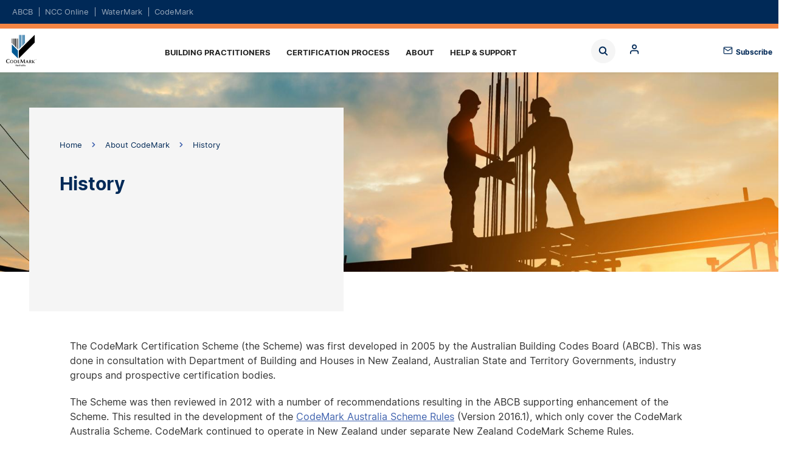

--- FILE ---
content_type: text/html; charset=UTF-8
request_url: https://codemark.abcb.gov.au/about-codemark/history
body_size: 8672
content:
<!DOCTYPE html>
<html lang="en" dir="ltr" prefix="og: https://ogp.me/ns#">
  <head>
<!-- Google tag (gtag.js) -->
<script async src="https://www.googletagmanager.com/gtag/js?id=G-7X97CHNZ28"></script>
<script>
	window.dataLayer = window.dataLayer || [];
function gtag() {
dataLayer.push(arguments);
}
gtag('js', new Date());

gtag('config', 'G-7X97CHNZ28');
</script>


    <meta charset="utf-8" />
<noscript><style>form.antibot * :not(.antibot-message) { display: none !important; }</style>
</noscript><style>body #backtotop {background: #9f5aa3;border-color: #9f5aa3;color: #fff;}body #backtotop:hover { background: #9f5aa3; border-color: #9f5aa3; }</style>
<meta name="description" content="The CodeMark Certification Scheme was first developed in 2009 in consultation with Australian and New Zealand Governments, industry groups and prospective certification bodies.
" />
<link rel="canonical" href="https://codemark.abcb.gov.au/about-codemark/history" />
<link rel="image_src" href="/sites/default/files/card-image/2021-07/shutterstock_779182138%20%281%29.jpg" />
<meta property="og:site_name" content="CodeMark" />
<meta property="og:type" content="Page" />
<meta property="og:url" content="https://codemark.abcb.gov.au/about-codemark/history" />
<meta property="og:title" content="History" />
<meta property="og:description" content="The CodeMark Certification Scheme was first developed in 2009 in consultation with Australian and New Zealand Governments, industry groups and prospective certification bodies." />
<meta property="og:image" content="https://codemark.abcb.gov.au/sites/default/files/card-image/2021-07/shutterstock_779182138%20%281%29.jpg" />
<meta name="twitter:card" content="summary_large_image" />
<meta name="twitter:title" content="History" />
<meta name="twitter:site" content="@IndustryGovAu" />
<meta name="twitter:description" content="The CodeMark Certification Scheme was first developed in 2009 in consultation with Australian and New Zealand Governments, industry groups and prospective certification bodies." />
<meta name="twitter:url" content="https://codemark.abcb.gov.au/about-codemark/history" />
<meta name="twitter:image" content="https://codemark.abcb.gov.au/sites/default/files/card-image/2021-07/shutterstock_779182138%20%281%29.jpg" />
<meta name="twitter:image:alt" content="Silhouette of engineer and construction team working at site over blurred background sunset pastel for industry background with Light fair." />
<meta name="MobileOptimized" content="width" />
<meta name="HandheldFriendly" content="true" />
<meta name="viewport" content="width=device-width, initial-scale=1, maximum-scale=5, user-scalable=yes" />

    <title>History | CodeMark</title>
    <link rel="stylesheet" media="all" href="/sites/default/files/css/css_1zyMHn2QqLg3V0eSyKkqa2jLIGzS24DKYmiPeHLpHzs.css?delta=0&amp;language=en&amp;theme=abcb_theme&amp;include=eJxNjlEKwzAMQy-UNkcKjus1oW5tYoeut1_6sXUgxEMCIciYkxfaKa4sGXgyv7gea4CnkZMnhCbdiEMG3JLLkMY_Tk5vDyjMoFYzC24RpVG4LS6tK_AM3QVlVyanoNBgbaDFvvWTzP3QnrlaoSVYV2qvwfFH6X5J6Sx1DNllTvs4Y_QB5lVRqw" />
<link rel="stylesheet" media="all" href="/sites/default/files/css/css_o1K9syoBg2-H_MK-1aNxpnVjH71gWDy4byZLJMCLv3c.css?delta=1&amp;language=en&amp;theme=abcb_theme&amp;include=eJxNjlEKwzAMQy-UNkcKjus1oW5tYoeut1_6sXUgxEMCIciYkxfaKa4sGXgyv7gea4CnkZMnhCbdiEMG3JLLkMY_Tk5vDyjMoFYzC24RpVG4LS6tK_AM3QVlVyanoNBgbaDFvvWTzP3QnrlaoSVYV2qvwfFH6X5J6Sx1DNllTvs4Y_QB5lVRqw" />
<link rel="stylesheet" media="print" href="/sites/default/files/css/css_-kg4YH9y9A9qOIeg14T2hSJzqOQyPcfp3fB_isQYBmU.css?delta=2&amp;language=en&amp;theme=abcb_theme&amp;include=eJxNjlEKwzAMQy-UNkcKjus1oW5tYoeut1_6sXUgxEMCIciYkxfaKa4sGXgyv7gea4CnkZMnhCbdiEMG3JLLkMY_Tk5vDyjMoFYzC24RpVG4LS6tK_AM3QVlVyanoNBgbaDFvvWTzP3QnrlaoSVYV2qvwfFH6X5J6Sx1DNllTvs4Y_QB5lVRqw" />
<link rel="stylesheet" media="all" href="/sites/default/files/css/css_L-mzP7wGk2WWWSkS1UPvh7HWV6whudBmWRapzq5H1YY.css?delta=3&amp;language=en&amp;theme=abcb_theme&amp;include=eJxNjlEKwzAMQy-UNkcKjus1oW5tYoeut1_6sXUgxEMCIciYkxfaKa4sGXgyv7gea4CnkZMnhCbdiEMG3JLLkMY_Tk5vDyjMoFYzC24RpVG4LS6tK_AM3QVlVyanoNBgbaDFvvWTzP3QnrlaoSVYV2qvwfFH6X5J6Sx1DNllTvs4Y_QB5lVRqw" />

    <script type="application/json" data-drupal-selector="drupal-settings-json">{"path":{"baseUrl":"\/","pathPrefix":"","currentPath":"node\/197","currentPathIsAdmin":false,"isFront":false,"currentLanguage":"en"},"pluralDelimiter":"\u0003","suppressDeprecationErrors":true,"ajaxPageState":{"libraries":"[base64]","theme":"abcb_theme","theme_token":null},"ajaxTrustedUrl":{"\/search":true},"gtag":{"tagId":"G-7X97CHNZ28","consentMode":false,"otherIds":["G-DE8H8SFX8R"],"events":[],"additionalConfigInfo":[]},"back_to_top":{"back_to_top_button_trigger":100,"back_to_top_speed":1200,"back_to_top_prevent_on_mobile":false,"back_to_top_prevent_in_admin":true,"back_to_top_button_type":"text","back_to_top_button_text":"Back to top"},"clientside_validation_jquery":{"validate_all_ajax_forms":2,"force_validate_on_blur":false,"force_html5_validation":false,"messages":{"required":"This field is required.","remote":"Please fix this field.","email":"Please enter a valid email address.","url":"Please enter a valid URL.","date":"Please enter a valid date.","dateISO":"Please enter a valid date (ISO).","number":"Please enter a valid number.","digits":"Please enter only digits.","equalTo":"Please enter the same value again.","maxlength":"Please enter no more than {0} characters.","minlength":"Please enter at least {0} characters.","rangelength":"Please enter a value between {0} and {1} characters long.","range":"Please enter a value between {0} and {1}.","max":"Please enter a value less than or equal to {0}.","min":"Please enter a value greater than or equal to {0}.","step":"Please enter a multiple of {0}."}},"collapsiblock":{"active_pages":false,"slide_speed":200,"cookie_lifetime":null,"switcher_enabled":null,"switcher_class":null},"mathjax":{"config_type":0,"config":{"tex2jax":{"inlineMath":[["$","$"],["\\(","\\)"]],"processEscapes":"true"},"showProcessingMessages":"false","messageStyle":"none"}},"superfish":{"superfish-codemark":{"id":"superfish-codemark","sf":{"delay":200,"animation":{"opacity":"show","height":"show"},"speed":"fast","autoArrows":false,"dropShadows":false,"disableHI":true},"plugins":{"touchscreen":{"behaviour":0,"disableHover":0,"cloneParent":0,"mode":"window_width","breakpoint":1224},"smallscreen":{"cloneParent":0,"mode":"window_width","breakpoint":1224,"accordionButton":2},"supposition":true,"supersubs":{"minWidth":99,"maxWidth":99}}}},"csp":{"nonce":"RDK1m1joH0c7A84vO0R-iA"},"user":{"uid":0,"permissionsHash":"17fa556373d71ce2962ee441c801c27d2ec29d879256d4cd01625ae935a01508"}}</script>
<script src="/sites/default/files/js/js_1nIiOl4M34PgCy0Lz2D1stCXY0-Eg_K7MLn9URrE1A4.js?scope=header&amp;delta=0&amp;language=en&amp;theme=abcb_theme&amp;include=[base64]"></script>
<script src="/modules/contrib/google_tag/js/gtag.js?t8tl4m"></script>

    <link rel="apple-touch-icon" sizes="180x180" href="/themes/custom/abcb_theme/assets/favicons/apple-touch-icon.png">
    <link rel="icon" type="image/png" sizes="32x32" href="/themes/custom/abcb_theme/assets/favicons/favicon-32x32.png">
    <link rel="icon" type="image/png" sizes="16x16" href="/themes/custom/abcb_theme/assets/favicons/favicon-16x16.png">
    <link rel="manifest" href="/themes/custom/abcb_theme/assets/favicons/site.webmanifest">
    <link rel="mask-icon" href="/themes/custom/abcb_theme/assets/favicons/safari-pinned-tab.svg" color="#5bbad5">
    <link rel="shortcut icon" href="/themes/custom/abcb_theme/assets/favicons/favicon.ico">
    <meta name="msapplication-TileColor" content="#da532c">
    <meta name="msapplication-config" content="/themes/custom/abcb_theme/assets/favicons/browserconfig.xml">
    <meta name="theme-color" content="#ffffff">


  
                              <script>!function(e){var n="https://s.go-mpulse.net/boomerang/";if("False"=="True")e.BOOMR_config=e.BOOMR_config||{},e.BOOMR_config.PageParams=e.BOOMR_config.PageParams||{},e.BOOMR_config.PageParams.pci=!0,n="https://s2.go-mpulse.net/boomerang/";if(window.BOOMR_API_key="VQ93E-HVCKT-YNK4M-WME3P-G8HDR",function(){function e(){if(!o){var e=document.createElement("script");e.id="boomr-scr-as",e.src=window.BOOMR.url,e.async=!0,i.parentNode.appendChild(e),o=!0}}function t(e){o=!0;var n,t,a,r,d=document,O=window;if(window.BOOMR.snippetMethod=e?"if":"i",t=function(e,n){var t=d.createElement("script");t.id=n||"boomr-if-as",t.src=window.BOOMR.url,BOOMR_lstart=(new Date).getTime(),e=e||d.body,e.appendChild(t)},!window.addEventListener&&window.attachEvent&&navigator.userAgent.match(/MSIE [67]\./))return window.BOOMR.snippetMethod="s",void t(i.parentNode,"boomr-async");a=document.createElement("IFRAME"),a.src="about:blank",a.title="",a.role="presentation",a.loading="eager",r=(a.frameElement||a).style,r.width=0,r.height=0,r.border=0,r.display="none",i.parentNode.appendChild(a);try{O=a.contentWindow,d=O.document.open()}catch(_){n=document.domain,a.src="javascript:var d=document.open();d.domain='"+n+"';void(0);",O=a.contentWindow,d=O.document.open()}if(n)d._boomrl=function(){this.domain=n,t()},d.write("<bo"+"dy onload='document._boomrl();'>");else if(O._boomrl=function(){t()},O.addEventListener)O.addEventListener("load",O._boomrl,!1);else if(O.attachEvent)O.attachEvent("onload",O._boomrl);d.close()}function a(e){window.BOOMR_onload=e&&e.timeStamp||(new Date).getTime()}if(!window.BOOMR||!window.BOOMR.version&&!window.BOOMR.snippetExecuted){window.BOOMR=window.BOOMR||{},window.BOOMR.snippetStart=(new Date).getTime(),window.BOOMR.snippetExecuted=!0,window.BOOMR.snippetVersion=12,window.BOOMR.url=n+"VQ93E-HVCKT-YNK4M-WME3P-G8HDR";var i=document.currentScript||document.getElementsByTagName("script")[0],o=!1,r=document.createElement("link");if(r.relList&&"function"==typeof r.relList.supports&&r.relList.supports("preload")&&"as"in r)window.BOOMR.snippetMethod="p",r.href=window.BOOMR.url,r.rel="preload",r.as="script",r.addEventListener("load",e),r.addEventListener("error",function(){t(!0)}),setTimeout(function(){if(!o)t(!0)},3e3),BOOMR_lstart=(new Date).getTime(),i.parentNode.appendChild(r);else t(!1);if(window.addEventListener)window.addEventListener("load",a,!1);else if(window.attachEvent)window.attachEvent("onload",a)}}(),"".length>0)if(e&&"performance"in e&&e.performance&&"function"==typeof e.performance.setResourceTimingBufferSize)e.performance.setResourceTimingBufferSize();!function(){if(BOOMR=e.BOOMR||{},BOOMR.plugins=BOOMR.plugins||{},!BOOMR.plugins.AK){var n=""=="true"?1:0,t="",a="ck6gjrax3thiq2lk7jlq-f-677919681-clientnsv4-s.akamaihd.net",i="false"=="true"?2:1,o={"ak.v":"39","ak.cp":"1742213","ak.ai":parseInt("1127897",10),"ak.ol":"0","ak.cr":8,"ak.ipv":4,"ak.proto":"h2","ak.rid":"8c46ee77","ak.r":41406,"ak.a2":n,"ak.m":"b","ak.n":"ff","ak.bpcip":"18.188.100.0","ak.cport":37038,"ak.gh":"23.216.9.136","ak.quicv":"","ak.tlsv":"tls1.3","ak.0rtt":"","ak.0rtt.ed":"","ak.csrc":"-","ak.acc":"","ak.t":"1768618583","ak.ak":"hOBiQwZUYzCg5VSAfCLimQ==[base64]/nCp5flRLC5GMqghDKkrCPPkN/S26BcbHSmzyrXlCFzt2QZVWTqqeSBERn54IhQKkqDk37MUrfS9LHtNL11ZFgb5wJMqyyL3ZtG5MMSZg=","ak.pv":"5","ak.dpoabenc":"","ak.tf":i};if(""!==t)o["ak.ruds"]=t;var r={i:!1,av:function(n){var t="http.initiator";if(n&&(!n[t]||"spa_hard"===n[t]))o["ak.feo"]=void 0!==e.aFeoApplied?1:0,BOOMR.addVar(o)},rv:function(){var e=["ak.bpcip","ak.cport","ak.cr","ak.csrc","ak.gh","ak.ipv","ak.m","ak.n","ak.ol","ak.proto","ak.quicv","ak.tlsv","ak.0rtt","ak.0rtt.ed","ak.r","ak.acc","ak.t","ak.tf"];BOOMR.removeVar(e)}};BOOMR.plugins.AK={akVars:o,akDNSPreFetchDomain:a,init:function(){if(!r.i){var e=BOOMR.subscribe;e("before_beacon",r.av,null,null),e("onbeacon",r.rv,null,null),r.i=!0}return this},is_complete:function(){return!0}}}}()}(window);</script></head>
  <body class="codemark node node-abcb_page node-197 abcb-prod node-history--codemark path-node page-node-type-abcb-page">

        <a href="#main-content" class="visually-hidden focusable skip-link">
      Skip to main content
    </a>
    
      <div class="dialog-off-canvas-main-canvas" data-off-canvas-main-canvas>
    <header class="page-header">
  <div class="region region-domain content-inverse content-inline">
  <div class="container">
    <div class="container-content width-container">
      <div id="block-dom-nav" class="block block-domains">
  
    
      <ul region="domain"><li><a href="https://www.abcb.gov.au/">ABCB</a></li><li><a href="https://ncc.abcb.gov.au/">NCC Online</a></li><li><a href="https://watermark.abcb.gov.au/">WaterMark</a></li><li><a href="https://codemark.abcb.gov.au/" class="active">CodeMark</a></li></ul>
  </div>

    </div>
  </div>
</div>

  
  <div class="container">
    <div class="container-content padding-none width-container">
      <div class="menu-bar">
        <div class="logo"><a href="https://codemark.abcb.gov.au/">Home</a></div>
        <div class="region region-search">
  <label for="views-exposed-filter-blockacquia-search-block-1-block" class="block-toggle block-toggle-label views-exposed-filter-blockacquia-search-block-1-block"><span>Block</span></label>
<input type="checkbox" id="views-exposed-filter-blockacquia-search-block-1-block" name="block" class="block-toggle block-toggle-checkbox" />
<div class="views-exposed-form block block- block-search container-inline" data-drupal-selector="views-exposed-form-acquia-search-block-1" id="block-abcb-theme-exposedformacquia-searchblock-1">
  
    
      <form region="search" action="/search" method="get" id="views-exposed-form-acquia-search-block-1" accept-charset="UTF-8">
  <div class="js-form-item form-item js-form-type-search-api-autocomplete form-item-search js-form-item-search form-no-label">
        <input placeholder="Search" data-drupal-selector="edit-search" class="form-autocomplete form-text" data-autocomplete-path="/views-autocomplete-filters/acquia_search/block_1/search_api_fulltext/0" data-msg-maxlength="This field has a maximum length of 128." type="text" id="edit-search" name="search" value="" size="30" maxlength="128" />

        </div>
<div data-drupal-selector="edit-actions" class="form-actions js-form-wrapper form-wrapper" id="edit-actions"><input data-drupal-selector="edit-submit-acquia-search" type="submit" id="edit-submit-acquia-search" value="Search" class="button js-form-submit form-submit" />
</div>


</form>

  </div>

<label for="system-menu-blockanonymous-block" class="block-toggle block-toggle-label system-menu-blockanonymous-block"><span>Block</span></label>
<input type="checkbox" id="system-menu-blockanonymous-block" name="block" class="block-toggle block-toggle-checkbox" />
<div id="block-anonymous" class="block block-anonymous block-search container-inline">
  
    
      

  
  <ul class="menu menu-level-0">
            
      <li>
                          
        <div  class="menu-style-standard" aria-label="content-wrapped">

  
</div>
<a href="/login" class="mlid-901 menu-link-0" data-drupal-link-system-path="node/13281">Log in</a>
  


              </li>
                  
      <li>
                          
        <div  class="menu-style-standard" aria-label="content-wrapped">

  
</div>
<a href="/register" class="mlid-906 menu-link-0" data-drupal-link-system-path="node/13286">Register</a>
  


              </li>
                  
      <li>
                          
        <div  class="menu-style-standard" aria-label="content-wrapped">

  
</div>
<a href="/reset-password" class="mlid-911 menu-link-0" data-drupal-link-system-path="node/13291">Reset password</a>
  


              </li>
          </ul>
  

  </div>


</div>

        <span class="subscribe"><a href="https://comms.abcb.gov.au/link/id/zzzz672218df3bbbb361Pzzzz672312bc1c383113/page.html?" target="_blank">Subscribe</a></span>
        <div class="region region-menu">
  <div id="block-abcb-theme-codemark" class="block block-codemark">
  
    
      
<ul id="superfish-codemark" class="menu sf-menu sf-codemark sf-horizontal sf-style-white" role="menu" aria-label="Menu">
  

            
  <li id="codemark-menu-link-content310d2249-0356-4426-9828-6ce0bf8052eb" class="sf-depth-1 menuparent sf-first" role="none">
    
          <a href="/building-practitioners" class="sf-depth-1 menuparent" role="menuitem" aria-haspopup="true" aria-expanded="false">Building practitioners</a>
    
    
    
              <ul role="menu">
      
      

  
  <li id="codemark-menu-link-content927edb1d-4764-4418-9a67-1ee54c17365f" class="sf-depth-2 sf-no-children sf-first" role="none">
    
          <a href="/building-practitioners/what-codemark" class="sf-depth-2" role="menuitem">What is CodeMark?</a>
    
    
    
    
      </li>


  
  <li id="codemark-menu-link-content5101b418-4e29-4f46-acac-41da1af4a3ec" class="sf-depth-2 sf-no-children" role="none">
    
          <a href="/building-practitioners/check-products" class="sf-depth-2" role="menuitem">Check a product</a>
    
    
    
    
      </li>


  
  <li id="codemark-menu-link-content041f346c-b76b-4b51-a6d8-2d3f7286105f" class="sf-depth-2 sf-no-children sf-last" role="none">
    
          <a href="/building-practitioners/report-product" class="sf-depth-2" role="menuitem">Report a product</a>
    
    
    
    
      </li>



              </ul>
      
    
    
      </li>


            
  <li id="codemark-menu-link-contentaea7d04c-be3d-4074-b58c-0644df73dcb8" class="sf-depth-1 menuparent" role="none">
    
          <a href="/process" class="sf-depth-1 menuparent" role="menuitem" aria-haspopup="true" aria-expanded="false">Certification process</a>
    
    
    
              <ul role="menu">
      
      

  
  <li id="codemark-menu-link-content7ed7086f-472a-4945-b7d7-b915f54a0460" class="sf-depth-2 sf-no-children sf-first" role="none">
    
          <a href="/process/certification-bodies" class="sf-depth-2" role="menuitem">Certification Bodies</a>
    
    
    
    
      </li>


  
  <li id="codemark-menu-link-content56ac9658-073a-4294-aead-8d73d434dccf" class="sf-depth-2 sf-no-children" role="none">
    
          <a href="/process/certifying-product" class="sf-depth-2" role="menuitem">Certifying a product</a>
    
    
    
    
      </li>


  
  <li id="codemark-menu-link-contentbeb37c5c-adf9-453f-a975-3604391e63f9" class="sf-depth-2 sf-no-children sf-last" role="none">
    
          <a href="/process/certification-conformity" class="sf-depth-2" role="menuitem">Certification of Conformity</a>
    
    
    
    
      </li>



              </ul>
      
    
    
      </li>


            
  <li id="codemark-menu-link-content966ad479-ea6a-4846-b7ca-730222e24fa4" class="active-trail sf-depth-1 menuparent" role="none">
    
          <a href="/about-codemark" class="sf-depth-1 menuparent" role="menuitem" aria-haspopup="true" aria-expanded="false">About</a>
    
    
    
              <ul role="menu">
      
      

  
  <li id="codemark-menu-link-content3a5a92c4-b1b9-43ff-9660-286676c11a6e" class="sf-depth-2 sf-no-children sf-first" role="none">
    
          <a href="/about-codemark/how-it-works" class="sf-depth-2" role="menuitem">How it works</a>
    
    
    
    
      </li>


  
  <li id="codemark-menu-link-contenta07a958f-a946-4bc1-85c7-27b8430c2148" class="sf-depth-2 sf-no-children" role="none">
    
          <a href="/about-codemark/scheme-rules" class="sf-depth-2" role="menuitem">Scheme Rules</a>
    
    
    
    
      </li>


  
  <li id="codemark-menu-link-content7a822e9f-127f-45e1-8488-70ac61afe77e" class="sf-depth-2 sf-no-children" role="none">
    
          <a href="/resources" class="sf-depth-2" role="menuitem">Resource library</a>
    
    
    
    
      </li>


  
  <li id="codemark-menu-link-content03562b8b-a065-49c4-bb30-4e2961073617" class="active-trail sf-depth-2 sf-no-children sf-last" role="none">
    
          <a href="/about-codemark/history" class="is-active sf-depth-2" role="menuitem">History</a>
    
    
    
    
      </li>



              </ul>
      
    
    
      </li>


  
  <li id="codemark-menu-link-contenta14f1ac6-5f90-417c-b7fd-64647c4c5152" class="sf-depth-1 sf-no-children sf-last" role="none">
    
          <a href="/support" class="sf-depth-1" role="menuitem">Help &amp; Support</a>
    
    
    
    
      </li>


</ul>

  </div>

</div>

      </div>
    </div>
  </div>
</header>

  <div class="content-main">
    <div class="layout-container">
      
      <main class="region region-content clearfix" role="main">
        <div class="visually-hidden"><span id="main-content" tabindex="-1"></span></div>
        <div class="region region-content">
  <div data-drupal-messages-fallback class="hidden"></div><div id="block-abcb-theme-content" class="block block-main-page-content">
  
    
      <article class="node node--type-abcb-page node--promoted node--view-mode-full">
  <div class="banner" aria-label="banner">
				<div class="banner-image" style="--banner-image: url('https://codemark.abcb.gov.au/sites/default/files/styles/abcb_banner_xlarge/public/hero-image/2021-07/shutterstock_779182138%20%282%29.jpg?itok=byDJ8E6Q')"></div>
  	<div class="banner-primary-content container">
		<div class="width-container">
			<div class="banner-content">
									<div class="banner-breadcrumb">
						<div class="block block-breadcrumbs">
  
    
        <nav role="navigation" aria-labelledby="system-breadcrumb">
    <h2 id="system-breadcrumb" class="visually-hidden">Breadcrumb</h2>
    <ol>
          <li>
                  <a href="/">Home</a>
              </li>
          <li>
                  <a href="/about-codemark">About CodeMark</a>
              </li>
          <li>
                  History
              </li>
        </ol>
  </nav>

  </div>

					</div>
								
<span><h1>History</h1>
</span>


			</div>
		</div>
	</div>
	</div>

<div aria-label="content">
<div class="block block-messages block-system block-system-messages-block"><div data-drupal-messages-fallback class="hidden"></div></div><div aria-label="container" class="container background-default text" ><div class="container-content padding-none width-default"><section><p>The CodeMark Certification Scheme (the Scheme) was first developed in 2005 by the Australian Building Codes Board (ABCB). This was done&nbsp;in consultation with Department of Building and Houses in New Zealand, Australian State and Territory Governments, industry groups and prospective certification bodies.</p><p>The Scheme was then reviewed in 2012 with a number of recommendations resulting in the ABCB supporting enhancement of the Scheme. This resulted in the development of the&nbsp;<a href="https://abcb.gov.au/sites/default/files/resources/2022/CodeMark-Australia-scheme-rules-2016-2.pdf" title="The CodeMark Australia Scheme Rules">CodeMark Australia Scheme Rules</a>&nbsp;(Version 2016.1), which only cover the CodeMark Australia Scheme. CodeMark continued to operate in New Zealand under separate New Zealand CodeMark Scheme Rules.</p><p>To differentiate the CodeMark schemes that operate in Australia and New Zealand, the Australian scheme is called 'CodeMark Australia'. A new certification trade mark with this name was also introduced. While the ABCB retained oversight of the scheme on behalf of the Commonwealth and all States and Territories, the <a href="https://www.jas-anz.org/">Joint Accreditation System of Australia and New Zealand</a>&nbsp;retained its responsibility for both accrediting Certification Bodies and administration of the Scheme.</p></section></div></div></div>
<div class="accordion" data-selector="h3" aria-label="accordion">
  
</div>
<div aria-label="content">
</div>

</article>

  </div>

</div>

      </main>
    </div>
  </div>

<footer class="page-subscribe">
  <div class="container">
    <div class="container-content padding-none width-default">
      <div class="region region-subscribe">
  <div class="subscribe-block">
  <div id="block-abcb-theme-subscribefooter" class="block block-subscribe-footer">
    
        
                <div class="tex2jax_process"><p>Get the latest news and articles from the ABCB delivered straight to you. Subscribe to ABCB communications <a href="https://comms.abcb.gov.au/link/id/zzzz672218df3bbbb361Pzzzz672312bc1c383113/page.html?_gl=1*rs6xwt*_ga*NTEwODg4MjYzLjE3MjEwMjE4MDg.*_ga_7X97CHNZ28*MTczMTQ1NzgxOS4yMDUuMS4xNzMxNDU4NzA4LjU1LjAuMA..">here</a></p>
</div>
  


      </div>
</div>


</div>

	  </div>
  </div>
</footer>

<footer class="page-acknowledgement">
  <div class="container">
    <div class="container-content padding-none width-default">
      <div class="region region-acknowledgement">
  <div id="block-acknowledgement" class="block block-abcb-block">
  
    
      <p>In the spirit of reconciliation the Australian Building Codes Board acknowledges the Traditional Custodians of country throughout Australia and their connections to land, sea and community. We pay our respect to their elders past and present and extend that respect to all Aboriginal and Torres Strait Islander peoples today.</p>

  </div>

</div>

    </div>
  </div>
</footer>

<footer class="page-footer background-colored">
  <div class="container">
    <div class="container-content padding-none width-container">
      <div class="footer-bar">
        <div class="logo"><a href="https://codemark.abcb.gov.au/">Home</a></div>
        
        <div class="region region-info">
  <nav role="navigation" aria-labelledby="block-info-menu" id="block-info" class="block block-info">
            
  <h2 class="visually-hidden" id="block-info-menu">Info</h2>
  

        
              <ul region="info">
              <li>
        <a href="/copyright" data-drupal-link-system-path="node/99">Copyright</a>
              </li>
          <li>
        <a href="/privacy-policy" data-drupal-link-system-path="node/102">Privacy</a>
              </li>
          <li>
        <a href="/disclaimer" data-drupal-link-system-path="node/101">Disclaimer</a>
              </li>
          <li>
        <a href="/accessibility" data-drupal-link-system-path="node/100">Accessibility</a>
              </li>
          <li>
        <a href="/support" data-drupal-link-system-path="node/97">Help &amp; Support</a>
              </li>
        </ul>
  


  </nav>

</div>

        <div class="region region-social">
  <nav role="navigation" aria-labelledby="block-social-menu" id="block-social" class="block block-find-us-on">
      
  <h2 id="block-social-menu">Find us on:</h2>
  

        
              <ul region="social">
              <li>
        <a href="https://www.facebook.com/ABCB.NCC" title="Facebook">Facebook</a>
              </li>
          <li>
        <a href="https://www.linkedin.com/company/australian-building-codes-board/">LinkedIn</a>
              </li>
          <li>
        <a href="https://www.youtube.com/c/AustralianBuildingCodesBoard">Youtube</a>
              </li>
        </ul>
  


  </nav>

</div>

      </div>
    </div>
  </div>
</footer>

  </div>

    
    <a id="liveagent_button_online_5737F000000YF0v" class="liveagent-button" href="javascript://Chat" style="display: none;" title="Live agent chat"
       onClick="liveagent.startChat('5737F000000YF0v')">
      <!-- Online Chat Content -->
    </a>
    <a id="liveagent_button_offline_5737F000000YF0v" class="liveagent-button" href="/support" style="display: none;" title="Live agent chat">
      <!-- Offline Chat Content -->
    </a>
    <script src="/sites/default/files/js/js_UbfTmy8Kvj31BnbYet55CS6K2d7HwB7_FJ4n0UCic7g.js?scope=footer&amp;delta=0&amp;language=en&amp;theme=abcb_theme&amp;include=[base64]"></script>
<script src="https://cdn.jsdelivr.net/npm/js-cookie@3.0.5/dist/js.cookie.min.js"></script>
<script src="/modules/contrib/collapsiblock/theme/dist/collapsiblock.js?t8tl4m" type="module"></script>
<script src="/sites/default/files/js/js_jUOK6x8lOIX2iOQ6UkWgMTnyihci-gsmpVLaMvMOHs0.js?scope=footer&amp;delta=3&amp;language=en&amp;theme=abcb_theme&amp;include=[base64]"></script>
<script src="https://cdnjs.cloudflare.com/ajax/libs/mathjax/2.7.0/MathJax.js?config=TeX-AMS-MML_HTMLorMML"></script>
<script src="/sites/default/files/js/js_ugGoaMRJU1fjj2ALfrlqH1rD8XxIXdxEjCdRsJMNG8A.js?scope=footer&amp;delta=5&amp;language=en&amp;theme=abcb_theme&amp;include=[base64]"></script>


  </body>
</html>


--- FILE ---
content_type: image/svg+xml
request_url: https://codemark.abcb.gov.au/themes/custom/abcb_theme/assets/images/logos/codemark/codemark-inline-color.svg
body_size: 4893
content:
<?xml version="1.0" encoding="utf-8"?>
<!-- Generator: Adobe Illustrator 25.0.1, SVG Export Plug-In . SVG Version: 6.00 Build 0)  -->
<svg version="1.1" id="Logos" xmlns="http://www.w3.org/2000/svg" xmlns:xlink="http://www.w3.org/1999/xlink" x="0px" y="0px"
	 viewBox="0 0 294.54 314.91" style="enable-background:new 0 0 294.54 314.91;" xml:space="preserve">
<style type="text/css">
	.st0{fill-rule:evenodd;clip-rule:evenodd;fill:#005994;}
	.st1{fill-rule:evenodd;clip-rule:evenodd;}
</style>
<g>
	<path class="st0" d="M85.78,171.29l43.79,43.79V158.3l-43.79-43.79V171.29z M138.86,45.48v100.29l-2.31,2.31l-0.32,0.31V45.48
		H138.86z M141.3,143.33V45.48l2.63,0v95.23L141.3,143.33z M146.55,138.08v-92.6h2.63v89.97L146.55,138.08z M151.62,133.02V45.48
		l2.62,0v84.91L151.62,133.02z M156.69,127.95V45.47h2.81v79.66L156.69,127.95z M161.95,122.69V45.47h2.62v74.59L161.95,122.69z
		 M167.01,117.62V45.47l2.82,0v69.34L167.01,117.62z M172.26,112.37l0-66.91l2.62,0v64.28L172.26,112.37z M177.33,107.3V45.46
		l2.63,0v59.22L177.33,107.3z"/>
	<g>
		<path class="st1" d="M233.59,234.21c0,8.78,0,9.13-0.28,14.52c0.67-0.03,1.56-0.19,2.23-0.19c0.77,0,1.69,0.16,2.23,0.19
			c-0.29-3.38-0.29-6.93-0.29-10.44c3.39,3.73,5.88,7.24,8.14,10.44c0.92-0.06,1.94-0.19,2.72-0.19c0.6,0,1.33,0,2.84,0.19
			c-2.23-2.04-6.83-8.11-8.46-10.24l-1.69-2.24c2.33-2.55,2.84-3.03,4.44-4.6c1.33-1.31,3.57-3.44,5.2-4.82
			c-0.96,0.16-1.6,0.19-2.14,0.19c-0.54,0-1.15-0.07-1.5-0.19c-0.96,1.34-2.68,3.19-4.09,4.73c-1.82,1.98-3.1,3.32-5.46,5.39
			c0-1.66,0-3.48,0.03-5.08c0.03-1.15,0.03-3.48,0.26-5.04c-0.73,0.1-1.53,0.19-2.23,0.19c-0.67,0-1.5-0.12-2.23-0.19
			C233.57,230.03,233.59,230.57,233.59,234.21 M220.92,237.88c2.9-0.54,5.55-2.36,5.55-5.91c0-1.34-0.51-2.65-1.47-3.58
			c-1.37-1.31-2.93-1.57-5.01-1.57c-0.73,0-4.44,0.16-5.27,0.16c-1.63,0-2.45-0.09-3.19-0.16c0.22,4.12,0.22,4.57,0.22,8.75
			c0,6.16-0.03,6.86-0.28,13.15c0.7-0.1,1.47-0.19,2.2-0.19c0.8,0,1.5,0.13,2.14,0.19c0-0.83-0.13-4.95-0.13-5.88l0-4.53h0.77
			c1.72,2.43,3.71,5.23,5.33,7.76c0.48,0.73,1.18,1.91,1.66,2.65c0.96-0.13,1.34-0.19,2.59-0.19c1.15,0,1.95,0.09,2.84,0.19
			c-2.01-2.52-2.87-3.64-5.39-7.18c-0.48-0.67-1.18-1.72-1.66-2.4L220.92,237.88z M215.69,228.56c0.48-0.03,1.66-0.16,2.27-0.16
			c1.06,0,2.11,0.16,2.97,0.8c1.12,0.83,1.34,1.98,1.34,3.32c0,2.08-1.18,4.41-4.37,4.41c-0.83,0-1.6-0.07-2.21-0.1V228.56z
			 M197.84,239.83c-0.99,0.07-1.95,0.13-2.94,0.13c-1.11,0-2.2-0.09-3.32-0.13l3.25-7.85L197.84,239.83z M201.45,248.73
			c0.58-0.03,1.47-0.19,2.37-0.19c0.89,0,2.01,0.16,2.49,0.19c-1.44-3.09-3.55-7.92-4.76-10.69c-1.15-2.68-3.07-7.15-4.6-11.52
			c-0.35,0.09-0.67,0.16-1.02,0.16c-0.39,0-0.7-0.07-1.05-0.16c-0.77,2.62-2.62,6.77-5.84,13.98l-3.7,8.24
			c0.45-0.06,0.89-0.19,1.44-0.19c0.51,0,1.12,0.13,1.53,0.19c0.51-1.82,1.53-4.47,2.55-6.93c1.28-0.06,2.55-0.13,3.83-0.13
			c1.38,0,2.71,0.07,4.09,0.13l1.34,3.39L201.45,248.73z M153.21,220.86c-0.28,0.04-0.61,0.12-0.89,0.12
			c-0.32,0-0.61-0.04-0.93-0.12c-0.49,4.71-2.92,21.57-3.89,26.61l-0.24,1.26c0.53-0.12,1.06-0.24,1.71-0.24
			c0.49,0,1.14,0.08,1.87,0.24c0.28-6.1,0.97-12.35,1.7-18.04c0.57,1.06,3.45,6.18,4.06,7.35c3.05,5.89,4.07,7.6,5.61,10.69
			c0.24-0.04,0.53-0.08,0.77-0.08c0.29,0,0.53,0.04,0.81,0.08c2.4-5.52,6.94-13.81,9.66-18.44c0.12,1.71,1.1,9.91,1.3,11.78
			c0.08,0.73,0.29,4.34,0.37,5.16l0.12,1.5c1.26-0.16,1.99-0.24,2.76-0.24c0.57,0,1.95,0.12,2.93,0.24
			c-0.45-2.03-1.3-7.92-1.63-10.36c-0.65-4.88-1.18-9.35-1.62-14.14l-0.33-3.37c-0.28,0.09-0.57,0.12-0.85,0.12
			c-0.29,0-0.61-0.04-0.9-0.12c-4.14,8.29-5.93,11.66-9.74,18.36l-1.5,2.64l-2.19-3.9c-3.87-6.91-5-9.06-7.68-14.55L153.21,220.86z
			 M133.8,228.82c2.93,0,3.25,0,4.43,0.06l3,0.16c-0.1-0.25-0.16-0.7-0.16-1.18c0-0.39,0.07-0.64,0.16-1.02
			c-2.3,0.07-4.41,0.19-5.88,0.19c-1.72,0-4.21-0.1-5.78-0.19c0.23,3.19,0.29,9.35,0.29,10.7c0,1.47-0.07,5.36-0.13,7.21
			c-0.03,1.34-0.09,2.65-0.16,3.99c2.04-0.13,4.05-0.19,5.97-0.19c2.04,0,3.96,0.06,5.87,0.19c-0.13-0.35-0.16-0.67-0.16-1.15
			c0-0.44,0.03-0.77,0.16-1.05c-2.71,0.12-6.8,0.22-7.63,0.22v-8.65c1.47,0,2.97,0.03,4.44,0.07c0.8,0.03,1.63,0.1,2.45,0.16
			c-0.09-0.22-0.16-0.64-0.16-1.08c0-0.48,0.07-0.8,0.16-1.15c-1.69,0.19-5.27,0.22-6.89,0.22V228.82z M106.98,232.55
			c0-1.28,0.1-2.58,0.16-3.86c1.09-0.1,2.2-0.16,3.29-0.16c6.64,0,8.59,4.63,8.59,8.74c0,8.21-5.42,9.77-7.53,9.77
			c-0.8,0-3.64-0.12-4.34-0.16c-0.07-1.47-0.16-2.97-0.16-4.44L106.98,232.55z M123.39,237.15c0-3.32-1.21-6.19-3.67-8.11
			c-2.65-2.07-6.03-2.2-8.75-2.2c-1.92,0-3.8,0.16-5.52,0.16c-0.86,0-1.76-0.09-2.62-0.16c0.06,1.41,0.1,2.78,0.16,4.15
			c0.1,2.01,0.06,3.99,0.06,6c0,3.8,0,4.5-0.03,5.91l-0.19,5.84c0.99-0.06,2.01-0.16,3.01-0.16c1.94,0,3.93,0.16,5.87,0.16
			c2.62,0,4.69-0.38,6.93-1.82C121.63,245,123.39,241.65,123.39,237.15 M84.75,226.58c-6.45,0-12,3.58-12,11.69
			c0,6.99,5.27,10.92,11.91,10.92c7.09,0,11.91-4.57,11.91-11.69C96.57,229.84,90.72,226.58,84.75,226.58 M77.13,237.88
			c0-4.37,2.04-9.67,7.53-9.67c5.59,0,7.53,4.47,7.53,9.67c0,4.56-2.1,9.67-7.53,9.67C79.17,247.56,77.13,242.63,77.13,237.88
			 M69.07,222.57c-3.25-1.46-6.18-2.03-9.51-2.03c-10.85,0-15.85,6.54-15.84,14.71c0,9.14,6.58,14.06,14.51,14.06
			c3.7,0,7.19-0.85,10.28-2.56l0.45-4.02l-0.45-0.29c-1.83,2.16-4.39,4.63-9.39,4.63c-3.7,0-5.89-1.79-7.35-3.7
			c-2.48-3.29-2.48-7.07-2.48-8.49c0-7.68,3.61-12.14,10.4-12.14c5.85,0,7.27,2.84,7.76,3.82h0.4L69.07,222.57z"/>
		<path class="st1" d="M171.77,260.53c0.66,0,1.28-0.56,1.28-1.25c0-0.68-0.6-1.28-1.28-1.28c-0.67,0-1.25,0.6-1.25,1.28
			C170.52,259.97,171.11,260.53,171.77,260.53"/>
		<path class="st1" d="M180.04,268.32c0,0.94-0.64,1.72-1.62,1.72c-0.73,0-1.2-0.6-1.2-1.56c0-1.31,0.75-1.51,2.82-2.06V268.32z
			 M178.1,266.13c-1.69,0.46-2.93,0.79-2.93,2.8c0,0.71,0.4,2.22,2.51,2.22c0.94,0,1.87-0.49,2.43-1.23
			c0.22,0.58,0.44,1.11,1.51,1.11c0.51,0,1.08-0.22,1.55-0.4c-0.04-0.11-0.08-0.22-0.08-0.33c0-0.11,0.04-0.22,0.08-0.33
			c-0.16,0.07-0.33,0.15-0.51,0.15c-0.62,0-0.64-0.44-0.64-2.22c0-0.6,0.06-2.43,0.06-3.11c0-1.84-1.34-2.73-3.31-2.73
			c-0.94,0-1.51,0.19-2.89,1.02c0.02,0.17,0.02,0.33,0.02,0.49c0,0.31-0.03,0.55-0.09,0.89c0.39-0.03,0.47-0.01,0.57,0
			c0.11-0.43,0.58-1.29,1.97-1.29c0.98,0,1.76,0.55,1.76,1.93c0,0.13-0.02,0.26-0.07,0.37c-0.09,0.16-0.24,0.21-1.31,0.5
			L178.1,266.13z M170.64,270.94c0.42-0.06,0.82-0.11,1.23-0.11c0.4,0,0.71,0.05,1.06,0.11c0-0.22-0.07-1.26-0.07-1.49
			c-0.02-0.63-0.06-2.51-0.06-3.31c0-0.66,0.08-2.34,0.11-3.11l0.04-0.82c-0.29,0.06-0.58,0.11-1.13,0.11
			c-0.53,0-0.86-0.05-1.22-0.11c0.13,1.28,0.18,3.22,0.18,4.51c0,0.68-0.02,1.33-0.06,2.26L170.64,270.94z M165.52,257.46
			c0.13,1.41,0.22,2.85,0.22,6.24c0,0.43,0.02,5.84-0.18,7.24c0.64-0.07,0.94-0.11,1.26-0.11c0.38,0,0.74,0.07,1.11,0.11
			c-0.21-2.05-0.16-6.42-0.16-6.78c0-1.88,0-4.73,0.18-6.69c-0.37,0.05-0.57,0.11-1.16,0.11
			C166.19,257.57,165.97,257.53,165.52,257.46 M160.44,268.32c0,0.94-0.64,1.72-1.62,1.72c-0.73,0-1.2-0.6-1.2-1.56
			c0-1.31,0.74-1.51,2.82-2.06V268.32z M158.49,266.13c-1.69,0.46-2.93,0.79-2.93,2.8c0,0.71,0.4,2.22,2.51,2.22
			c0.94,0,1.87-0.49,2.43-1.23c0.22,0.58,0.44,1.11,1.51,1.11c0.51,0,1.07-0.22,1.54-0.4c-0.03-0.11-0.07-0.22-0.07-0.33
			c0-0.11,0.04-0.22,0.07-0.33c-0.16,0.07-0.33,0.15-0.51,0.15c-0.62,0-0.64-0.44-0.64-2.22c0-0.6,0.06-2.43,0.06-3.11
			c0-1.83-1.35-2.73-3.31-2.73c-0.94,0-1.51,0.19-2.89,1.02c0.02,0.17,0.02,0.33,0.02,0.49c0,0.31-0.03,0.55-0.09,0.89
			c0.38-0.03,0.47-0.02,0.56,0c0.11-0.43,0.58-1.29,1.97-1.29c0.98,0,1.77,0.55,1.77,1.93c0,0.13-0.02,0.26-0.07,0.37
			c-0.09,0.16-0.24,0.21-1.31,0.51L158.49,266.13z M149.07,270.94c0.55-0.05,0.95-0.11,1.26-0.11c0.38,0,0.84,0.09,1.06,0.11
			c-0.11-1.13-0.16-2.89-0.16-4.05c0-1.26,0.09-1.53,0.22-1.8c0.22-0.48,0.8-0.98,1.62-0.98c0.09,0,0.76,0,1.07,0.26
			c0.07-0.31,0.04-0.59,0.04-0.87c0-0.26,0.02-1.04,0.16-1.31c-0.14-0.03-0.29-0.05-0.47-0.05c-1.46,0-2.18,1.22-2.67,2
			c0-0.89,0-0.98,0.11-1.91c-0.3,0.07-0.6,0.11-1.04,0.11c-0.47,0-0.78-0.03-1.2-0.11c0.09,1.6,0.12,2.06,0.12,4.04
			c0,0.71,0,2.11-0.03,2.91L149.07,270.94z M145.24,259.01c-0.33,0.29-1.04,0.8-2.07,1.27c0.03,0.83,0.03,1.56,0.03,2.08h-0.8
			c-0.24,0-0.49-0.06-0.62-0.08c0.04,0.22,0.06,0.38,0.06,0.58c0,0.18-0.04,0.31-0.06,0.4c0.22-0.02,0.51-0.05,0.86-0.05h0.55
			c0,1.45-0.11,4.64-0.11,5.43c0,0.73,0.14,1.56,0.77,2.06c0.42,0.32,1.13,0.47,1.63,0.47c0.6,0,1.53-0.26,2.06-0.53
			c-0.03-0.13-0.07-0.24-0.07-0.42c0-0.15,0.05-0.35,0.07-0.44c-0.36,0.25-0.69,0.38-1.09,0.38c-1.22,0-1.31-0.78-1.31-3.48
			c0-0.76,0.06-2.71,0.06-3.49c1,0,1.2,0,1.98,0.07c-0.03-0.18-0.05-0.34-0.05-0.54c0-0.18,0.02-0.29,0.05-0.46l-0.67,0.06
			c-0.33,0.02-0.44,0.02-1.26,0.02c0.05-2.73,0.05-3.04,0.12-3.29L145.24,259.01z M134.66,268.88c-0.03,0.2-0.03,0.53-0.13,0.83
			c-0.07,0.28-0.21,0.62-0.27,0.77c0.93,0.4,1.66,0.71,2.69,0.71c2.58,0,3.48-1.87,3.48-3c0-1.76-1.31-2.18-2.46-2.57
			c-1.37-0.46-1.98-0.66-1.98-1.46c0-0.74,0.6-1.2,1.47-1.2c1.11,0,1.46,0.69,1.75,1.27c0.33-0.4,0.38-0.91,0.74-1.62
			c-0.53-0.22-1.34-0.54-2.44-0.54c-2.02,0-3.17,1.18-3.17,2.8c0,1.66,1.08,2.13,1.44,2.31c0.15,0.08,1,0.37,1.24,0.46
			c0.85,0.33,1.56,0.57,1.56,1.33c0,0.66-0.45,1.29-1.36,1.29c-1.69,0-2.07-1-2.24-1.38H134.66z M124.08,267.95
			c0,0.22,0.02,1.11,0.37,1.75c0.51,0.94,1.49,1.43,2.55,1.43c1.63,0,2.45-1.02,2.94-1.67c0,0.78,0,0.8-0.07,1.48
			c0.4-0.06,0.69-0.11,1.04-0.11c0.33,0,0.63,0.07,1.14,0.11c-0.09-1-0.15-1.56-0.15-3.86c0-1.63,0.07-3.25,0.18-4.87
			c-0.62,0.09-0.94,0.11-1.24,0.11c-0.34,0-0.72-0.05-1.05-0.11c0.12,1.11,0.12,3.05,0.12,4.31c0,0.69-0.07,1.77-0.31,2.24
			c-0.13,0.25-0.58,1.04-1.71,1.04c-0.73,0-1.4-0.44-1.6-1.18c-0.11-0.42-0.13-1.93-0.13-2.43c0-0.82,0.05-3.13,0.22-3.97
			c-0.4,0.07-0.78,0.11-1.18,0.11c-0.38,0-0.75-0.03-1.16-0.11c0.09,0.8,0.11,1.14,0.11,1.91
			C124.16,265.39,124.08,266.68,124.08,267.95 M117.9,265.86c-0.57,0.03-1.11,0.07-1.67,0.07c-0.64,0-1.26-0.06-1.89-0.07l1.86-4.47
			L117.9,265.86z M119.95,270.94c0.33-0.02,0.84-0.11,1.35-0.11c0.51,0,1.14,0.09,1.42,0.11c-0.82-1.77-2.02-4.51-2.71-6.1
			c-0.66-1.53-1.75-4.08-2.62-6.57c-0.2,0.06-0.38,0.09-0.58,0.09c-0.22,0-0.4-0.03-0.6-0.09c-0.44,1.49-1.49,3.85-3.33,7.96
			l-2.11,4.7c0.26-0.04,0.51-0.11,0.82-0.11c0.29,0,0.64,0.07,0.88,0.11c0.29-1.04,0.87-2.55,1.45-3.95
			c0.73-0.04,1.46-0.07,2.18-0.07c0.78,0,1.54,0.03,2.32,0.07l0.77,1.93L119.95,270.94z"/>
	</g>
	<polygon points="85.77,71.52 85.78,104.66 88.41,107.29 88.41,71.52 	"/>
	<polygon points="90.84,109.73 93.47,112.35 93.47,71.52 90.84,71.52 	"/>
	<polygon points="95.91,71.52 95.91,114.8 98.72,117.61 98.72,71.52 	"/>
	<polygon points="101.16,71.52 101.16,120.05 103.79,122.68 103.79,71.52 	"/>
	<polygon points="106.23,71.53 106.23,125.12 109.05,127.93 109.04,71.53 	"/>
	<polygon points="111.48,71.53 111.48,130.37 114.11,133 114.11,71.53 	"/>
	<polygon points="116.55,71.53 116.55,135.44 119.17,138.06 119.17,71.53 	"/>
	<polygon points="121.8,71.53 121.8,140.69 124.43,143.32 124.43,71.53 	"/>
	<polygon points="126.87,71.53 126.87,145.76 129.5,148.39 129.5,71.53 	"/>
	<polygon points="250.81,43.72 136.24,158.3 136.24,215.08 250.81,100.5 	"/>
	<g>
		<path d="M256.35,223.41c0.17-0.39,0.39-0.72,0.68-1.01c0.28-0.29,0.62-0.51,1.01-0.68c0.39-0.16,0.8-0.25,1.23-0.25
			c0.43,0,0.84,0.09,1.23,0.25c0.39,0.17,0.72,0.39,1.01,0.68c0.28,0.29,0.51,0.62,0.68,1.01c0.17,0.39,0.24,0.79,0.24,1.23
			c0,0.44-0.08,0.85-0.24,1.24c-0.17,0.38-0.39,0.71-0.68,0.99c-0.29,0.28-0.62,0.5-1.01,0.67c-0.39,0.16-0.8,0.23-1.23,0.23
			c-0.43,0-0.84-0.08-1.23-0.23c-0.39-0.16-0.72-0.38-1.01-0.67c-0.29-0.28-0.51-0.61-0.68-0.99c-0.17-0.39-0.24-0.8-0.24-1.24
			C256.11,224.2,256.19,223.8,256.35,223.41 M256.69,225.74c0.14,0.34,0.34,0.64,0.59,0.9c0.25,0.26,0.55,0.46,0.89,0.61
			c0.34,0.15,0.71,0.22,1.1,0.22s0.76-0.08,1.1-0.22c0.34-0.15,0.63-0.36,0.89-0.61c0.25-0.26,0.45-0.56,0.59-0.9
			c0.14-0.34,0.22-0.71,0.22-1.1c0-0.39-0.07-0.76-0.22-1.1c-0.14-0.34-0.34-0.64-0.59-0.9c-0.25-0.26-0.54-0.46-0.89-0.61
			c-0.34-0.15-0.71-0.22-1.1-0.22s-0.76,0.08-1.1,0.22c-0.34,0.15-0.64,0.36-0.89,0.61c-0.25,0.26-0.44,0.56-0.59,0.9
			c-0.14,0.34-0.22,0.71-0.22,1.1C256.48,225.03,256.55,225.4,256.69,225.74 M258.07,223.19c-0.01-0.22-0.02-0.41-0.04-0.57
			c0.12,0.02,0.23,0.02,0.36,0.03c0.12,0.01,0.24,0.01,0.37,0.01c0.12,0,0.24-0.01,0.36-0.02c0.12-0.01,0.24-0.02,0.36-0.02
			c0.15,0,0.3,0.02,0.43,0.06c0.13,0.03,0.25,0.09,0.35,0.17c0.1,0.07,0.18,0.17,0.24,0.27c0.06,0.11,0.09,0.24,0.09,0.4
			c0,0.18-0.04,0.33-0.13,0.47c-0.09,0.14-0.19,0.25-0.31,0.34c-0.12,0.09-0.26,0.16-0.4,0.21c-0.14,0.05-0.26,0.07-0.38,0.08
			c0.12,0.14,0.25,0.31,0.39,0.5c0.14,0.19,0.29,0.37,0.43,0.56c0.14,0.19,0.29,0.36,0.41,0.51c0.13,0.16,0.24,0.28,0.33,0.35v0.04
			c-0.07-0.01-0.13-0.02-0.18-0.03c-0.06-0.01-0.11-0.01-0.15-0.01c-0.08,0-0.2,0.01-0.34,0.04c-0.22-0.32-0.44-0.63-0.68-0.95
			c-0.23-0.31-0.48-0.62-0.74-0.94h-0.28v0.62c0,0.43,0.02,0.85,0.05,1.28c-0.12-0.03-0.21-0.04-0.28-0.04
			c-0.08,0-0.17,0.01-0.29,0.04c0.01-0.21,0.02-0.41,0.04-0.62c0.01-0.21,0.02-0.41,0.02-0.62v-1.51
			C258.09,223.61,258.09,223.4,258.07,223.19 M258.7,224.45c0.07,0.01,0.14,0.01,0.22,0.01c0.15,0,0.3-0.02,0.43-0.05
			c0.13-0.03,0.25-0.09,0.36-0.16c0.1-0.07,0.18-0.16,0.24-0.28c0.06-0.11,0.09-0.25,0.09-0.41c0-0.23-0.08-0.41-0.22-0.54
			c-0.15-0.13-0.35-0.19-0.6-0.19c-0.11,0-0.22,0.01-0.32,0.01c-0.1,0.01-0.2,0.02-0.29,0.03c-0.01,0.13-0.02,0.28-0.03,0.41
			c-0.01,0.14-0.02,0.28-0.02,0.41v0.72C258.58,224.43,258.63,224.44,258.7,224.45"/>
	</g>
</g>
</svg>


--- FILE ---
content_type: image/svg+xml
request_url: https://codemark.abcb.gov.au/themes/custom/abcb_theme/assets/images/icons/follow-purple.svg
body_size: 99
content:
<svg width="15" height="11" viewBox="0 0 15 11" fill="none" xmlns="http://www.w3.org/2000/svg">
  <path fill-rule="evenodd" clip-rule="evenodd"
        d="M14.4 5.065C14.4 4.77166 14.2694 4.51217 14.0667 4.32652C14.0585 4.31729 14.0554 4.30601 14.0462 4.29678L9.98434 0.2977C9.58217 -0.0992333 8.93109 -0.0992333 8.52994 0.2977C8.12777 0.693607 8.12777 1.3367 8.52994 1.73261L10.8885 4.05062H1.02857C0.459772 4.05062 0 4.50499 0 5.065C0 5.62604 0.459772 6.08041 1.02857 6.08041H10.836L8.52994 8.34611C8.12777 8.74304 8.12777 9.38614 8.52994 9.78307C8.93109 10.179 9.58217 10.179 9.98434 9.78307L13.9402 5.88964C14.2097 5.70604 14.4 5.41373 14.4 5.065Z"
        fill="#9f5aa3"/>
</svg>
